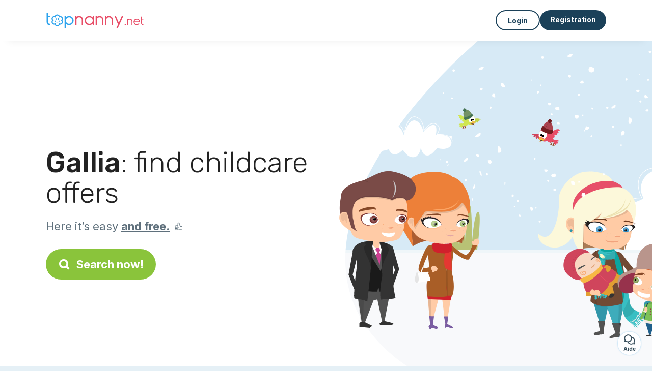

--- FILE ---
content_type: text/html; charset=utf-8
request_url: https://topnanny.net/jobs/childcare-jobs/gallia
body_size: 7539
content:
<!DOCTYPE html><html lang="en"><head><meta charset="utf-8" content="text/html" http-equiv="Content-Type" /><meta content="width=device-width, initial-scale=1.0, maximum-scale=1.0, minimal-ui" name="viewport" /><base href="https://topnanny.net/" /><meta content="en-us" http-equiv="content-language" /><title>Childcare job offers in Gallia on Topnanny.net</title><meta content="These parents living in Gallia are looking for childcare connect on Topnanny.net" name="description" /><meta content="gallia, 053, childcare, parent seeking, parents, seeking nanny" name="keywords" /><link href="https://fonts.gstatic.com" rel="preconnect" /><link href="https://www.google.com" rel="preconnect" /><link href="https://jnn-pa.googleapis.com" rel="preconnect" /><link href="https://widget.getgist.com" rel="preconnect" /><link href="https://cdn.getgist.com" rel="preconnect" /><link href="https://gist-widget.b-cdn.net" rel="preconnect" /><link href="https://topnanny.net/jobs/childcare-jobs/gallia" rel="canonical" /><script>window.currentLocale = 'en';
window.userLogged = 'false' === 'true';
window.isNounouTop = false;
window.uppy_locale = "en_US";</script><script>// <!-- MANDATORY: BEGIN IAB STUB -->
!function(){var e=function(){var e,t="__tcfapiLocator",a=[],n=window;for(;n;){try{if(n.frames[t]){e=n;break}}catch(e){}if(n===window.top)break;n=n.parent}e||(!function e(){var a=n.document,r=!!n.frames[t];if(!r)if(a.body){var s=a.createElement("iframe");s.style.cssText="display:none",s.name=t,a.body.appendChild(s)}else setTimeout(e,5);return!r}(),n.__tcfapi=function(){for(var e,t=arguments.length,n=new Array(t),r=0;r<t;r++)n[r]=arguments[r];if(!n.length)return a;if("setGdprApplies"===n[0])n.length>3&&2===parseInt(n[1],10)&&"boolean"==typeof n[3]&&(e=n[3],"function"==typeof n[2]&&n[2]("set",!0));else if("ping"===n[0]){var s={gdprApplies:e,cmpLoaded:!1,cmpStatus:"stub"};"function"==typeof n[2]&&n[2](s)}else a.push(n)},n.addEventListener("message",(function(e){var t="string"==typeof e.data,a={};try{a=t?JSON.parse(e.data):e.data}catch(e){}var n=a.__tcfapiCall;n&&window.__tcfapi(n.command,n.version,(function(a,r){var s={__tcfapiReturn:{returnValue:a,success:r,callId:n.callId}};t&&(s=JSON.stringify(s)),e&&e.source&&e.source.postMessage&&e.source.postMessage(s,"*")}),n.parameter)}),!1))};"undefined"!=typeof module?module.exports=e:e()}();

// <!-- MANDATORY: END IAB STUB -->
// language problem should be fixed on 04/08/2025(bug on appconsent side, this date is the deploy date for the fix)
const configSFBXAppConsent = {
  appKey: "bfd2a088-b8dc-4efe-b00f-0028f680536c",
  language: "en",
}</script><script src="https://cdn.appconsent.io/tcf2-clear/current/core.bundle.js" defer="defer" async="async"></script><script>window.dataLayer = window.dataLayer || [];
if (typeof gtag === 'function') {
  window.isGtagInitBeforeAppConsent = true
} else {
  function gtag() {
    dataLayer.push(arguments);
  }
}

(window.adsbygoogle = window.adsbygoogle || []).pauseAdRequests = 1;</script><script>// remove old cookie consent if exists
if (document.cookie.indexOf('_cookie_consent') !== -1) {
  document.cookie = '_cookie_consent=; expires=Thu, 01 Jan 1970 00:00:00 GMT; path=/; domain=' + window.location.hostname;
}</script><script>(
    function(w,d,s,l,i){
      w[l]=w[l]||[];
      w[l].push({'gtm.start': new Date().getTime(),event:'gtm.js'});
      var f=d.getElementsByTagName(s)[0], j= d.createElement(s), dl = l != 'dataLayer' ? '&l=' + l : '';
      j.async= true; j.src= 'https://www.googletagmanager.com/gtm.js?id='+i+dl;
      f.parentNode.insertBefore(j,f);
    }
)(window,document,'script','dataLayer','GTM-TFKCKD2T');</script><script>window.brandCountry = "US"
window.brandName = "topnanny.net"
window.locale = "en"</script><meta content="Childcare job offers in Gallia on Topnanny.net" property="og:title" /><meta content="article" property="og:type" /><meta content="https://topnanny.net/jobs/childcare-jobs/gallia" property="og:url" /><meta content="https://topnanny.net/assets/marketplace/fbpost/fbpost-website-topnanny-winter-382cee22c52b5b3b17457f4140ca5c91d9af17d235dbefd43822da313ca26020.png" property="og:image" /><meta content="topnanny.net" property="og:site_name" /><meta content="These parents living in Gallia are looking for childcare connect on Topnanny.net" property="og:description" /><meta content="summary_large_image" name="twitter:card" /><meta content="@topnanny_1" name="twitter:site" /><meta content="Childcare job offers in Gallia on Topnanny.net" name="twitter:title" /><meta content="These parents living in Gallia are looking for childcare connect on Topnanny.net" name="twitter:description" /><meta content="https://topnanny.net/assets/marketplace/fbpost/fbpost-website-topnanny-winter-382cee22c52b5b3b17457f4140ca5c91d9af17d235dbefd43822da313ca26020.png" name="twitter:image:src" /><meta content="nositelinkssearchbox" name="google" /><meta content="#FFF" name="theme-color" /><meta content="yes" name="mobile-web-app-capable" /><meta content="Topnanny.net" name="apple-mobile-web-app-title" /><meta content="yes" name="apple-mobile-web-app-capable" /><meta content="default" name="apple-mobile-web-app-status-bar-style" /><meta content="#2DA3ED" name="msapplication-navbutton-color" /><meta content="#2DA3ED" name="msapplication-TileColor" /><meta content="mstile-150x150.png" name="msapplication-TileImage" /><meta content="browserconfig.xml" name="msapplication-config" /><meta content="Topnanny.net" name="application-name" /><meta content="Topnanny.net makes your life easier!" name="msapplication-tooltip" /><meta content="/app" name="msapplication-starturl" /><meta content="no" name="msapplication-tap-highlight" /><meta content="yes" name="full-screen" /><meta content="application" name="browsermode" /><meta content="enable/disable" name="nightmode" /><meta content="fitscreen/standard" name="layoutmode" /><meta content="force" name="imagemode" /><meta content="portrait" name="screen-orientation" /><link href="/favicon-16x16.png" rel="icon" sizes="16x16" type="image/png" /><link href="/favicon-32x32.png" rel="icon" sizes="32x32" type="image/png" /><link href="/favicon-48x48.png" rel="icon" sizes="48x48" type="image/png" /><link href="/favicon-96x96.png" rel="icon" sizes="96x96" type="image/png" /><link color="#2DA3ED" href="/safari-pinned-tab.svg" rel="mask-icon" /><link href="/apple-touch-icon.png" rel="apple-touch-icon" sizes="180x180" /><link href="/icon-192x192.png" rel="icon" sizes="192x192" type="image/png" /><link href="/favicon.svg" rel="icon" type="image/svg+xml" /><link href="/favicon.ico" rel="icon" type="image/x-icon" /><link crossorigin="use-credentials" href="/manifest.v3.json" rel="manifest" /><link as="style" href="https://fonts.googleapis.com/css2?family=Inter:wght@400;500;700&amp;&amp;family=Rubik:wght@300;500&amp;display=swap" onload="this.onload=null;this.rel=&#39;stylesheet&#39;" rel="preload" /><noscript><link href="https://fonts.googleapis.com/css2?family=Inter:wght@400;500;700&amp;&amp;family=Rubik:wght@300;500&amp;display=swap" rel="stylesheet" /></noscript><meta content="false" name="turbo-prefetch" /><script src="/packs/js/runtime-ecb931446ab143fa6d34.js" data-turbo-track="reload"></script>
<script src="/packs/js/1230-c168ba00a309eef7969e.js" data-turbo-track="reload"></script>
<script src="/packs/js/2232-f1ab0ddd41b50f34e586.js" data-turbo-track="reload"></script>
<script src="/packs/js/3927-cfe70231f544de05a911.js" data-turbo-track="reload"></script>
<script src="/packs/js/2492-3acb42d4154d945bfdfe.js" data-turbo-track="reload"></script>
<script src="/packs/js/8972-b31cf37d9f302f6bcb2e.js" data-turbo-track="reload"></script>
<script src="/packs/js/3368-23ee2d9103585ff10461.js" data-turbo-track="reload"></script>
<script src="/packs/js/9009-3a857f624da7c0bafc9a.js" data-turbo-track="reload"></script>
<script src="/packs/js/5130-8eab169f83fdae21c5d9.js" data-turbo-track="reload"></script>
<script src="/packs/js/application-4a023df971bf54fe64c4.js" data-turbo-track="reload"></script><link rel="stylesheet" href="/assets/application-bb5a34720f2d1b6716034f800ab599c04c79970a0269e991bed299e6e9ba0950.css" media="all" data-turbo-track="reload" defer="defer" /><script src="/assets/application-eab9672bf823728097cddeaceb4e0010718533326ec17730430630e8566e02f3.js" data-turbo-track="reload"></script><meta name="csrf-param" content="authenticity_token" />
<meta name="csrf-token" content="CAtaymybGV5LD3SqzdspKk658-j3kWCwf_3a5PpAZQ433lLHUMLiCF_3PRdGEiBWwWsRerlPVvk52rmM_LZdag" /></head><body class="visitor marketplace-directory" itemscope="" itemtype="http://schema.org/SoftwareApplication">  <!-- Google Tag Manager (noscript) -->
  <noscript>
    <iframe src="https://www.googletagmanager.com/ns.html?id=GTM-TFKCKD2T" height="0" width="0" style="display:none;visibility:hidden"></iframe>
  </noscript>
  <!-- End Google Tag Manager (noscript) -->
<style>:root {
    --universe-color: #EA93A3;
}</style><div class="page--visitor-menu" id="page"><main role="main"><noscript><div id="javascript-disabled"><p class="small">Javascript is disabled on your computer, and Topnanny.net will not function properly. Please follow these instructions to fix the issue:</p><p class="text-center small"><a class="btn btn--primary" target="_blank" href="http://www.enable-javascript.com/fr/">Guide to enable Javascript</a></p><p class="small">If you&#39;re unable to fix the issue, please email us at lily@topnanny.net:)</p></div></noscript><div id="css-disabled"><p class="small">The graphical configuration of the site did not load properly on your device (CSS issue). Topnanny.net will not work properly.</p><p class="small">Please contact us by email at lily@topnanny.net or &lt;a class=&quot;ask-support-action dotted&quot; href=&quot;#&quot;&gt;via the site chat&lt;/a&gt; to report this issue.</p></div><div class="visitor-top-menu"><div class="visitor-top-menu__content container-xl"><a data-turbo="false" class="logo" aria-label="Back to homepage" href="/"><img alt="Logo Topnanny.net original" src="/assets/brands/logos-original/topnanny.net-76bb8163fe4f7d8a5f396ddcf5eb0613afa58cf6eb6a079ca213df96ba608afa.svg" /></a><div class="computer-only"></div><a class="btn-menu display-content" data-title="" data-body="<div class=&quot;more-menu-popover mb-5&quot;><a class=&quot;item&quot; href=&quot;/accounts/sign_in&quot;><svg  class='icon icon_log_in icon--24 ' ><use href='/assets/icons/24/log_in-5ed914cf04962ace565b5feacb230039447ac763a26ed8bbb1413d895d735224.svg#icon_log_in'></svg><span>Login</span></a><a class=&quot;item pre-registration remote_modal_link&quot; data-turbo-frame=&quot;remote_modal&quot; data-turbo=&quot;true&quot; rel=&quot;nofollow&quot; href=&quot;/signup_flow&quot;><svg  class='icon icon_signpost icon--24 ' ><use href='/assets/icons/24/signpost-0d067be97f454577a0f0629f3415f311d429ae373d13ae9e7c5b671096459b98.svg#icon_signpost'></svg><span>Free registration</span></a></div><p class=&quot;text-center&quot;><img width=&quot;120&quot; src=&quot;/assets/illustrations/girl-success-3b5c1d891457cf1a639e8446f7193288c1810267406ee4126c24dcdcff962d51.svg&quot; /></p>" data-container="false" data-position-canvas="auto" data-position-popup="auto" data-mobile-display="popover" data-computer-display="popover" href="javascript:;"><svg  class='icon icon_menu icon--16 ' ><use href='/assets/icons/16/menu-ed0cad8a519aacef194bf3ee29ed0a85c795116953944e629c9af0c34a9a17d3.svg#icon_menu'></svg> Menu</a><a class="btn btn--secondary ms-auto" href="/accounts/sign_in">Login</a><a class="btn btn--primary pre-registration remote_modal_link" data-turbo-frame="remote_modal" data-turbo="true" rel="nofollow" href="/signup_flow?init_signup%5Baction%5D=city_or_department&amp;init_signup%5Bcategory%5D=child&amp;init_signup%5Bcontroller%5D=marketplace%2Fdirectory&amp;init_signup%5Bid%5D=gallia&amp;init_signup%5Broute_locale%5D=&amp;init_signup%5Bsub_category%5D=child_offer&amp;init_signup%5Buniverse%5D=child_marketplace">Registration</a></div></div><script>document.addEventListener('click', function (event) {
  if (event.target.matches('.pre-registration')) {
    Tracking.trackGA('preRegistrationFormView', {'connectedUser': "false"});
  }
});</script><span itemprop="location" itemscope="" itemtype="http://schema.org/Place"><meta content="parents gallia " itemprop="name" /><span itemprop="address" itemscope="" itemtype="http://schema.org/PostalAddress"><meta content="US" itemprop="addressCountry" /><meta content="Gallia" itemprop="addressRegion" /></span></span><div class="visitor-topsection homepage-marketplace__search" data-action="marketplace--search-category:transitionCategory@window-&gt;marketplace--category#updateCategory" data-controller="marketplace--category"><div class="visitor-topsection__container"><div class="visitor-topsection__background d-none d-lg-block" style="background-image: url(/assets/homepage/backgrounds/marketplace/child-winter-b1711826f75fad6931436c13f6510421d59dfbd3c4be2a5e5ebe6f5847cb40bc.svg)"></div><div class="visitor-topsection__background d-lg-none" style="background-image: url(/assets/homepage/backgrounds/marketplace/child-winter-mob-2f449d558d675016a0f051fa5e5559abb1bbfc63649be3bbb1000044b5f123aa.svg)"><div class="visitor-topsection__background-effect"></div></div><div class="container-xl visitor-topsection__content"><div class="row"><div class="col-12 col-lg-6"><div class="visitor-topsection__categories"><h1 class="visitor-topsection__title"><span>Gallia</span>: find childcare offers</h1><div class="visitor-topsection__promess">Here it’s easy <span>and free.</span>&nbsp;👍</div><a id="main-cta" class="btn btn--primary btn--validation btn--huge btn--left-icon remote_modal_link" data-turbo-frame="remote_modal" data-turbo="true" data-turbo-disable-with="<span class='spinner-border spinner-border-sm' role='status'></span>&nbsp;&nbsp;In progress…" rel="nofollow" href="/signup_flow?universe_choice=child_marketplace"><svg  class='icon icon_search icon--12 ' ><use href='/assets/icons/12/search-7630cb76abbf9de71892bb73fe015e7e86d6c693bc50f0b8ca8fd500b53ee6ea.svg#icon_search'></svg> Search now!</a></div></div></div></div></div></div><div class="visitor-marketplace-advantage"><div class="container-xl"><div class="row d-flex justify-content-center mobile-none"><div class="col-lg-3 col-md-4 d-flex justify-content-center flex-column gap-3 align-items-center"><img loading="defer" alt="illustation Effective" src="/assets/homepage/illustration-marketplace-top-ae2f31c49a5cadaf71e041f9a8e88451df44d61e6e5669c183f93b8d033712ec.svg" /><h2 class="m-0 text-center">Effective</h2><div class="text-center">Every day hundreds of new ads.</div></div><div class="col-lg-3 col-md-4 d-flex justify-content-center flex-column gap-3 align-items-center"><img loading="defer" alt="illustation With Confidence" src="/assets/homepage/illustration-marketplace-trust-43b1499e9704baa46c94d9a97e4f10dfbd8ea9cfe6f20039de14d9181012804f.svg" /><h2 class="m-0 text-center">With Confidence</h2><div class="text-center">Verifications, opinions, references: search with peace of mind!</div></div><div class="col-lg-3 col-md-4 d-flex justify-content-center flex-column gap-3 align-items-center"><img loading="defer" alt="illustation ...and it’s free!" src="/assets/homepage/illustration-marketplace-free-1ca918face17b147b47ae3a35169a0162a82342055ad44e3d5db3b6a4896ba31.svg" /><h2 class="m-0 text-center">...and it’s free!</h2><div class="text-center">Can we get in contact and meet for free? Yes it’s possible here:-)</div></div></div><div class="mobile-only visitor-marketplace-advantage__mobile-container"><div class="segment not-full-width"><div class="visitor-marketplace-advantage__mobile"><img loading="defer" alt="illustation Effective" src="/assets/homepage/illustration-marketplace-free-1ca918face17b147b47ae3a35169a0162a82342055ad44e3d5db3b6a4896ba31.svg" /><h2 class="m-0">Free!</h2><div class="text-center">Can we get in contact and meet for free? Yes it’s possible here:-)</div></div></div><div class="segment not-full-width"><div class="visitor-marketplace-advantage__mobile"><img loading="defer" alt="illustation With Confidence" src="/assets/homepage/illustration-marketplace-top-ae2f31c49a5cadaf71e041f9a8e88451df44d61e6e5669c183f93b8d033712ec.svg" /><h2 class="m-0">Effective</h2><div class="text-center">Every day hundreds of new ads.</div></div></div><div class="segment not-full-width"><div class="visitor-marketplace-advantage__mobile"><img loading="defer" alt="illustation ...and it’s free!" src="/assets/homepage/illustration-marketplace-trust-43b1499e9704baa46c94d9a97e4f10dfbd8ea9cfe6f20039de14d9181012804f.svg" /><h2 class="m-0">With Confidence</h2><div class="text-center">Verifications, opinions, references: search with peace of mind!</div></div></div></div></div></div><div class="container mt-5 pt-5"><div class="row"><div class="col"><div class="breadcrumb" itemscope="" itemtype="https://schema.org/BreadcrumbList"><div itemprop="itemListElement" itemscope="" itemtype="https://schema.org/ListItem"><a itemprop="item" href="/jobs/childcare-jobs"><span itemprop="name">Parents</span></a><meta content="1" itemprop="position" /></div> › <div itemprop="itemListElement" itemscope="" itemtype="https://schema.org/ListItem"><meta content="2" itemprop="position" /><span itemprop="name">Gallia</span></div></div></div></div><div class="row"><div class="col-md-8 order-md-2"><div class="directory__list"><div class="d-flex justify-content-center"></div></div></div><div class="col-md-4 order-md-1"><div class="directory__side-column"><ins class="adsbygoogle " data-ad-client="ca-pub-8115986824169329" data-ad-format="auto" data-ad-slot="8828141734" data-full-width-responsive="true" style="display:block"></ins><script>$(document).ready(function () {
  (adsbygoogle = window.adsbygoogle || []).push({})
});</script><h2 class="mt-4">Gallia, major cities:</h2><div class="d-flex flex-column gap-1"><h3 class="font--small"><a href="https://topnanny.net/jobs/childcare-jobs/gallipolis-45631">Parents Gallipolis</a></h3><h3 class="font--small"><a href="https://topnanny.net/jobs/childcare-jobs/bidwell-45614">Parents Bidwell</a></h3><h3 class="font--small"><a href="https://topnanny.net/jobs/childcare-jobs/cheshire-45620">Parents Cheshire</a></h3><h3 class="font--small"><a href="https://topnanny.net/jobs/childcare-jobs/crown-city-45623">Parents Crown City</a></h3><h3 class="font--small"><a href="https://topnanny.net/jobs/childcare-jobs/kerr-45643">Parents Kerr</a></h3><h3 class="font--small"><a href="https://topnanny.net/jobs/childcare-jobs/patriot-45658">Parents Patriot</a></h3><h3 class="font--small"><a href="https://topnanny.net/jobs/childcare-jobs/rio-grande-45674">Parents Rio Grande</a></h3><h3 class="font--small"><a href="https://topnanny.net/jobs/childcare-jobs/thurman-45685">Parents Thurman</a></h3><h3 class="font--small"><a href="https://topnanny.net/jobs/childcare-jobs/vinton-45686">Parents Vinton</a></h3></div><ins class="adsbygoogle " data-ad-client="ca-pub-8115986824169329" data-ad-format="auto" data-ad-slot="5794784288" data-full-width-responsive="true" style="display:block"></ins><script>$(document).ready(function () {
  (adsbygoogle = window.adsbygoogle || []).push({})
});</script><h2 class="mt-4">Other ads</h2><h3 class="font--small"><a href="https://topnanny.net/candidates/childcare/gallia">Nanny Gallia</a></h3><h3 class="font--small"><a href="https://topnanny.net/candidates/nanny/gallia">Home care provider Gallia</a></h3><h3 class="font--small"><a href="https://topnanny.net/candidates/baby-sitter/gallia">Babysitter Gallia</a></h3><h3 class="font--small"><a href="https://topnanny.net/jobs/childcare-jobs/gallia">Parents Gallia</a></h3><h3 class="font--small"><a href="https://topnanny.net/jobs/shared-childcare/gallia">Shared childcare Gallia</a></h3></div></div></div></div><footer><div class="footer__top"><svg preserveAspectRatio="none" role="img" viewBox="0 0 1200 40"><path d="M 1200 0 C 600 0 600 40 0 40 L 1200 40"></path></svg></div><div class="footer__content"><div class="container-xl align-items-center"><div class="logo-content"><a href="/"><img alt="Logo Topnanny.net original" src="/assets/brands/logos-original/topnanny.net-76bb8163fe4f7d8a5f396ddcf5eb0613afa58cf6eb6a079ca213df96ba608afa.svg" /></a></div><div class="links"><div class="item"><span class="link obf-link" data-url="/terms-of-use" data-controller="clickable" data-action="click-&gt;clickable#navigate" data-turbo-frame="_top" data-turbo-method="get" style="cursor: pointer;">T&amp;Cs</span></div><div class="item"><span class="link obf-link" data-url="/privacy-policy" data-controller="clickable" data-action="click-&gt;clickable#navigate" data-turbo-frame="_top" data-turbo-method="get" style="cursor: pointer;">Privacy policy</span></div><div class="item"><span class="link obf-link" data-url="/legal-information" data-controller="clickable" data-action="click-&gt;clickable#navigate" data-turbo-frame="_top" data-turbo-method="get" style="cursor: pointer;">Legal information</span></div><div class="item"><span class="link obf-link" data-controller="cookie-management">Cookie management</span></div></div></div></div><div class="footer__copyright"><span class="footer__copyright-text">© Topnanny.net 2024/2029. All rights reserved</span></div></footer></main></div><div class="ask-support-action bubble-fixed" id="support-launcher"><svg  class='icon icon_chat_outline icon--24 ' ><use href='/assets/icons/24/chat_outline-dbc3244367324a0663cd91f336ceee20b9c5bd797ceb8d45823a692545ba5cb1.svg#icon_chat_outline'></svg><div class="bubble-fixed__title">Aide</div><div class="gist-unread-indicator bubble-fixed__badge"><span class="counter"></span></div></div><div aria-labelledby="modal_support_action_label" class="modal  fade" data-action="turbo:before-render@document->modal#hideBeforeRender" data-controller="modal" data-modal-close-other-modals-value="0" data-modal-on-close-value="" data-modal-show-on-display-value="0" id="modal_support_action" tabindex="-1"><div class="modal-dialog modal-fullscreen-md-down"><div class="modal-content modal__content "><div class="modal-header modal__header"><div class="modal-title" id="modal_support_action_label">Need help?</div><div aria-label="Close" class="modal__close" data-bs-dismiss="modal" type="button"><svg  class='icon icon_close icon--16 ' ><use href='/assets/icons/12/close-cd24ebf8836814003893ed26dd44115c3bcd880494159342ebbf38e95c6c1560.svg#icon_close'></svg></div></div><div class="modal-body remote_modal_body" id="modal_support_action_body"><div class="container-lg"><h4>Contact Support</h4><p>You can contact us by sending an email to the address <b>lily@topnanny.net</b>📨</p><p class="text-center mt-5"><a class="btn btn--primary btn--left-icon" target="_blank" href="mailto:lily@topnanny.net"><svg  class='icon icon_email icon--12 ' ><use href='/assets/icons/12/email-72d84f1585bf26d46cec00f0dad761c8ea7e86c80b71cede1fa13f6e717df4bc.svg#icon_email'></svg>lily@topnanny.net</a></p></div></div><div aria-label="Close" class="modal__actions-close" data-bs-dismiss="modal"><span>Close</span></div></div></div></div><div aria-labelledby="" class="offcanvas offcanvas-bottom" id="display-content-offcanvas-bottom" tabindex="-1"><div class="offcanvas-header"><div class="offcanvas__slider"><span class="slider-btn"></span></div><div class="offcanvas-title"></div></div><div class="offcanvas-body small"></div></div><div aria-labelledby="" class="offcanvas offcanvas-end" id="display-content-offcanvas-end" tabindex="-1"><div class="offcanvas-header"><svg  class='icon icon_close icon--12 offcanvas-close' ><use href='/assets/icons/12/close-cd24ebf8836814003893ed26dd44115c3bcd880494159342ebbf38e95c6c1560.svg#icon_close'></svg><div class="offcanvas-title"></div></div><div class="offcanvas-body small"></div></div><div id="modal-list"><turbo-frame id="remote_modal" target="_top"></turbo-frame><turbo-frame id="remote_modal_2" target="_top"></turbo-frame></div></body></html>

--- FILE ---
content_type: application/javascript
request_url: https://topnanny.net/packs/js/2232-f1ab0ddd41b50f34e586.js
body_size: 6636
content:
/*! For license information please see 2232-f1ab0ddd41b50f34e586.js.LICENSE.txt */
!function(){try{var t="undefined"!=typeof window?window:"undefined"!=typeof global?global:"undefined"!=typeof globalThis?globalThis:"undefined"!=typeof self?self:{},e=(new t.Error).stack;e&&(t._sentryDebugIds=t._sentryDebugIds||{},t._sentryDebugIds[e]="ff0def4d-711a-471e-8588-b700d6e18fa1",t._sentryDebugIdIdentifier="sentry-dbid-ff0def4d-711a-471e-8588-b700d6e18fa1")}catch(t){}}();var _global="undefined"!==typeof window?window:"undefined"!==typeof global?global:"undefined"!==typeof globalThis?globalThis:"undefined"!==typeof self?self:{};_global.SENTRY_RELEASE={id:"4363162b015fee4938d7220816454e280a0d9c85"},(globalThis.webpackChunktop_webgroup=globalThis.webpackChunktop_webgroup||[]).push([[2232],{19663:function(t,e,i){t.exports=function(t,e,i,n,s,r,a,o){"use strict";const u=t=>t&&"object"===typeof t&&"default"in t?t:{default:t},d=u(e),h=u(i),l=u(n),f=u(s),c=u(r),m=u(a),_="modal",g=".bs.modal",$="Escape",v=`hide${g}`,p=`hidePrevented${g}`,y=`hidden${g}`,D=`show${g}`,w=`shown${g}`,M=`resize${g}`,b=`click.dismiss${g}`,S=`mousedown.dismiss${g}`,T=`keydown.dismiss${g}`,O=`click${g}.data-api`,Y="modal-open",k="fade",L="show",H="modal-static",C=".modal.show",A=".modal-dialog",x=".modal-body",z='[data-bs-toggle="modal"]',j={backdrop:!0,focus:!0,keyboard:!0},I={backdrop:"(boolean|string)",focus:"boolean",keyboard:"boolean"};class E extends f.default{constructor(t,e){super(t,e),this._dialog=h.default.findOne(A,this._element),this._backdrop=this._initializeBackDrop(),this._focustrap=this._initializeFocusTrap(),this._isShown=!1,this._isTransitioning=!1,this._scrollBar=new l.default,this._addEventListeners()}static get Default(){return j}static get DefaultType(){return I}static get NAME(){return _}toggle(t){return this._isShown?this.hide():this.show(t)}show(t){this._isShown||this._isTransitioning||d.default.trigger(this._element,D,{relatedTarget:t}).defaultPrevented||(this._isShown=!0,this._isTransitioning=!0,this._scrollBar.hide(),document.body.classList.add(Y),this._adjustDialog(),this._backdrop.show(()=>this._showElement(t)))}hide(){this._isShown&&!this._isTransitioning&&(d.default.trigger(this._element,v).defaultPrevented||(this._isShown=!1,this._isTransitioning=!0,this._focustrap.deactivate(),this._element.classList.remove(L),this._queueCallback(()=>this._hideModal(),this._element,this._isAnimated())))}dispose(){for(const t of[window,this._dialog])d.default.off(t,g);this._backdrop.dispose(),this._focustrap.deactivate(),super.dispose()}handleUpdate(){this._adjustDialog()}_initializeBackDrop(){return new c.default({isVisible:Boolean(this._config.backdrop),isAnimated:this._isAnimated()})}_initializeFocusTrap(){return new m.default({trapElement:this._element})}_showElement(e){document.body.contains(this._element)||document.body.append(this._element),this._element.style.display="block",this._element.removeAttribute("aria-hidden"),this._element.setAttribute("aria-modal",!0),this._element.setAttribute("role","dialog"),this._element.scrollTop=0;const i=h.default.findOne(x,this._dialog);i&&(i.scrollTop=0),t.reflow(this._element),this._element.classList.add(L);const n=()=>{this._config.focus&&this._focustrap.activate(),this._isTransitioning=!1,d.default.trigger(this._element,w,{relatedTarget:e})};this._queueCallback(n,this._dialog,this._isAnimated())}_addEventListeners(){d.default.on(this._element,T,t=>{if(t.key===$)return this._config.keyboard?(t.preventDefault(),void this.hide()):void this._triggerBackdropTransition()}),d.default.on(window,M,()=>{this._isShown&&!this._isTransitioning&&this._adjustDialog()}),d.default.on(this._element,S,t=>{d.default.one(this._element,b,e=>{this._element===t.target&&this._element===e.target&&("static"!==this._config.backdrop?this._config.backdrop&&this.hide():this._triggerBackdropTransition())})})}_hideModal(){this._element.style.display="none",this._element.setAttribute("aria-hidden",!0),this._element.removeAttribute("aria-modal"),this._element.removeAttribute("role"),this._isTransitioning=!1,this._backdrop.hide(()=>{document.body.classList.remove(Y),this._resetAdjustments(),this._scrollBar.reset(),d.default.trigger(this._element,y)})}_isAnimated(){return this._element.classList.contains(k)}_triggerBackdropTransition(){if(d.default.trigger(this._element,p).defaultPrevented)return;const t=this._element.scrollHeight>document.documentElement.clientHeight,e=this._element.style.overflowY;"hidden"===e||this._element.classList.contains(H)||(t||(this._element.style.overflowY="hidden"),this._element.classList.add(H),this._queueCallback(()=>{this._element.classList.remove(H),this._queueCallback(()=>{this._element.style.overflowY=e},this._dialog)},this._dialog),this._element.focus())}_adjustDialog(){const e=this._element.scrollHeight>document.documentElement.clientHeight,i=this._scrollBar.getWidth(),n=i>0;if(n&&!e){const e=t.isRTL()?"paddingLeft":"paddingRight";this._element.style[e]=`${i}px`}if(!n&&e){const e=t.isRTL()?"paddingRight":"paddingLeft";this._element.style[e]=`${i}px`}}_resetAdjustments(){this._element.style.paddingLeft="",this._element.style.paddingRight=""}static jQueryInterface(t,e){return this.each(function(){const i=E.getOrCreateInstance(this,t);if("string"===typeof t){if("undefined"===typeof i[t])throw new TypeError(`No method named "${t}"`);i[t](e)}})}}return d.default.on(document,O,z,function(e){const i=t.getElementFromSelector(this);["A","AREA"].includes(this.tagName)&&e.preventDefault(),d.default.one(i,D,e=>{e.defaultPrevented||d.default.one(i,y,()=>{t.isVisible(this)&&this.focus()})});const n=h.default.findOne(C);n&&E.getInstance(n).hide(),E.getOrCreateInstance(i).toggle(this)}),o.enableDismissTrigger(E),t.defineJQueryPlugin(E),E}(i(83391),i(89680),i(1943),i(27429),i(14207),i(62913),i(11996),i(21884))},72609:function(t,e,i){t.exports=function(t){"use strict";function e(t){return t&&"object"==typeof t&&"default"in t?t:{default:t}}var i=e(t),n={name:"fr",weekdays:"dimanche_lundi_mardi_mercredi_jeudi_vendredi_samedi".split("_"),weekdaysShort:"dim._lun._mar._mer._jeu._ven._sam.".split("_"),weekdaysMin:"di_lu_ma_me_je_ve_sa".split("_"),months:"janvier_f\xe9vrier_mars_avril_mai_juin_juillet_ao\xfbt_septembre_octobre_novembre_d\xe9cembre".split("_"),monthsShort:"janv._f\xe9vr._mars_avr._mai_juin_juil._ao\xfbt_sept._oct._nov._d\xe9c.".split("_"),weekStart:1,yearStart:4,formats:{LT:"HH:mm",LTS:"HH:mm:ss",L:"DD/MM/YYYY",LL:"D MMMM YYYY",LLL:"D MMMM YYYY HH:mm",LLLL:"dddd D MMMM YYYY HH:mm"},relativeTime:{future:"dans %s",past:"il y a %s",s:"quelques secondes",m:"une minute",mm:"%d minutes",h:"une heure",hh:"%d heures",d:"un jour",dd:"%d jours",M:"un mois",MM:"%d mois",y:"un an",yy:"%d ans"},ordinal:function(t){return t+(1===t?"er":"")}};return i.default.locale(n,null,!0),n}(i(95285))},84486:function(t){t.exports=function(){"use strict";var t="minute",e=/[+-]\d\d(?::?\d\d)?/g,i=/([+-]|\d\d)/g;return function(n,s,r){var a=s.prototype;r.utc=function(t){return new s({date:t,utc:!0,args:arguments})},a.utc=function(e){var i=r(this.toDate(),{locale:this.$L,utc:!0});return e?i.add(this.utcOffset(),t):i},a.local=function(){return r(this.toDate(),{locale:this.$L,utc:!1})};var o=a.parse;a.parse=function(t){t.utc&&(this.$u=!0),this.$utils().u(t.$offset)||(this.$offset=t.$offset),o.call(this,t)};var u=a.init;a.init=function(){if(this.$u){var t=this.$d;this.$y=t.getUTCFullYear(),this.$M=t.getUTCMonth(),this.$D=t.getUTCDate(),this.$W=t.getUTCDay(),this.$H=t.getUTCHours(),this.$m=t.getUTCMinutes(),this.$s=t.getUTCSeconds(),this.$ms=t.getUTCMilliseconds()}else u.call(this)};var d=a.utcOffset;a.utcOffset=function(n,s){var r=this.$utils().u;if(r(n))return this.$u?0:r(this.$offset)?d.call(this):this.$offset;if("string"==typeof n&&(n=function(t){void 0===t&&(t="");var n=t.match(e);if(!n)return null;var s=(""+n[0]).match(i)||["-",0,0],r=s[0],a=60*+s[1]+ +s[2];return 0===a?0:"+"===r?a:-a}(n),null===n))return this;var a=Math.abs(n)<=16?60*n:n,o=this;if(s)return o.$offset=a,o.$u=0===n,o;if(0!==n){var u=this.$u?this.toDate().getTimezoneOffset():-1*this.utcOffset();(o=this.local().add(a+u,t)).$offset=a,o.$x.$localOffset=u}else o=this.utc();return o};var h=a.format;a.format=function(t){var e=t||(this.$u?"YYYY-MM-DDTHH:mm:ss[Z]":"");return h.call(this,e)},a.valueOf=function(){var t=this.$utils().u(this.$offset)?0:this.$offset+(this.$x.$localOffset||this.$d.getTimezoneOffset());return this.$d.valueOf()-6e4*t},a.isUTC=function(){return!!this.$u},a.toISOString=function(){return this.toDate().toISOString()},a.toString=function(){return this.toDate().toUTCString()};var l=a.toDate;a.toDate=function(t){return"s"===t&&this.$offset?r(this.format("YYYY-MM-DD HH:mm:ss:SSS")).toDate():l.call(this)};var f=a.diff;a.diff=function(t,e,i){if(t&&this.$u===t.$u)return f.call(this,t,e,i);var n=this.local(),s=r(t).local();return f.call(n,s,e,i)}}}()},88037:function(t){t.exports=function(){"use strict";var t={year:0,month:1,day:2,hour:3,minute:4,second:5},e={};return function(i,n,s){var r,a=function(t,i,n){void 0===n&&(n={});var s=new Date(t),r=function(t,i){void 0===i&&(i={});var n=i.timeZoneName||"short",s=t+"|"+n,r=e[s];return r||(r=new Intl.DateTimeFormat("en-US",{hour12:!1,timeZone:t,year:"numeric",month:"2-digit",day:"2-digit",hour:"2-digit",minute:"2-digit",second:"2-digit",timeZoneName:n}),e[s]=r),r}(i,n);return r.formatToParts(s)},o=function(e,i){for(var n=a(e,i),r=[],o=0;o<n.length;o+=1){var u=n[o],d=u.type,h=u.value,l=t[d];l>=0&&(r[l]=parseInt(h,10))}var f=r[3],c=24===f?0:f,m=r[0]+"-"+r[1]+"-"+r[2]+" "+c+":"+r[4]+":"+r[5]+":000",_=+e;return(s.utc(m).valueOf()-(_-=_%1e3))/6e4},u=n.prototype;u.tz=function(t,e){void 0===t&&(t=r);var i=this.utcOffset(),n=this.toDate(),a=n.toLocaleString("en-US",{timeZone:t}),o=Math.round((n-new Date(a))/1e3/60),u=s(a).$set("millisecond",this.$ms).utcOffset(15*-Math.round(n.getTimezoneOffset()/15)-o,!0);if(e){var d=u.utcOffset();u=u.add(i-d,"minute")}return u.$x.$timezone=t,u},u.offsetName=function(t){var e=this.$x.$timezone||s.tz.guess(),i=a(this.valueOf(),e,{timeZoneName:t}).find(function(t){return"timezonename"===t.type.toLowerCase()});return i&&i.value};var d=u.startOf;u.startOf=function(t,e){if(!this.$x||!this.$x.$timezone)return d.call(this,t,e);var i=s(this.format("YYYY-MM-DD HH:mm:ss:SSS"));return d.call(i,t,e).tz(this.$x.$timezone,!0)},s.tz=function(t,e,i){var n=i&&e,a=i||e||r,u=o(+s(),a);if("string"!=typeof t)return s(t).tz(a);var d=function(t,e,i){var n=t-60*e*1e3,s=o(n,i);if(e===s)return[n,e];var r=o(n-=60*(s-e)*1e3,i);return s===r?[n,s]:[t-60*Math.min(s,r)*1e3,Math.max(s,r)]}(s.utc(t,n).valueOf(),u,a),h=d[0],l=d[1],f=s(h).utcOffset(l);return f.$x.$timezone=a,f},s.tz.guess=function(){return Intl.DateTimeFormat().resolvedOptions().timeZone},s.tz.setDefault=function(t){r=t}}}()},95285:function(t){t.exports=function(){"use strict";var t=1e3,e=6e4,i=36e5,n="millisecond",s="second",r="minute",a="hour",o="day",u="week",d="month",h="quarter",l="year",f="date",c="Invalid Date",m=/^(\d{4})[-/]?(\d{1,2})?[-/]?(\d{0,2})[Tt\s]*(\d{1,2})?:?(\d{1,2})?:?(\d{1,2})?[.:]?(\d+)?$/,_=/\[([^\]]+)]|Y{1,4}|M{1,4}|D{1,2}|d{1,4}|H{1,2}|h{1,2}|a|A|m{1,2}|s{1,2}|Z{1,2}|SSS/g,g={name:"en",weekdays:"Sunday_Monday_Tuesday_Wednesday_Thursday_Friday_Saturday".split("_"),months:"January_February_March_April_May_June_July_August_September_October_November_December".split("_"),ordinal:function(t){var e=["th","st","nd","rd"],i=t%100;return"["+t+(e[(i-20)%10]||e[i]||e[0])+"]"}},$=function(t,e,i){var n=String(t);return!n||n.length>=e?t:""+Array(e+1-n.length).join(i)+t},v={s:$,z:function(t){var e=-t.utcOffset(),i=Math.abs(e),n=Math.floor(i/60),s=i%60;return(e<=0?"+":"-")+$(n,2,"0")+":"+$(s,2,"0")},m:function t(e,i){if(e.date()<i.date())return-t(i,e);var n=12*(i.year()-e.year())+(i.month()-e.month()),s=e.clone().add(n,d),r=i-s<0,a=e.clone().add(n+(r?-1:1),d);return+(-(n+(i-s)/(r?s-a:a-s))||0)},a:function(t){return t<0?Math.ceil(t)||0:Math.floor(t)},p:function(t){return{M:d,y:l,w:u,d:o,D:f,h:a,m:r,s:s,ms:n,Q:h}[t]||String(t||"").toLowerCase().replace(/s$/,"")},u:function(t){return void 0===t}},p="en",y={};y[p]=g;var D=function(t){return t instanceof S},w=function t(e,i,n){var s;if(!e)return p;if("string"==typeof e){var r=e.toLowerCase();y[r]&&(s=r),i&&(y[r]=i,s=r);var a=e.split("-");if(!s&&a.length>1)return t(a[0])}else{var o=e.name;y[o]=e,s=o}return!n&&s&&(p=s),s||!n&&p},M=function(t,e){if(D(t))return t.clone();var i="object"==typeof e?e:{};return i.date=t,i.args=arguments,new S(i)},b=v;b.l=w,b.i=D,b.w=function(t,e){return M(t,{locale:e.$L,utc:e.$u,x:e.$x,$offset:e.$offset})};var S=function(){function g(t){this.$L=w(t.locale,null,!0),this.parse(t)}var $=g.prototype;return $.parse=function(t){this.$d=function(t){var e=t.date,i=t.utc;if(null===e)return new Date(NaN);if(b.u(e))return new Date;if(e instanceof Date)return new Date(e);if("string"==typeof e&&!/Z$/i.test(e)){var n=e.match(m);if(n){var s=n[2]-1||0,r=(n[7]||"0").substring(0,3);return i?new Date(Date.UTC(n[1],s,n[3]||1,n[4]||0,n[5]||0,n[6]||0,r)):new Date(n[1],s,n[3]||1,n[4]||0,n[5]||0,n[6]||0,r)}}return new Date(e)}(t),this.$x=t.x||{},this.init()},$.init=function(){var t=this.$d;this.$y=t.getFullYear(),this.$M=t.getMonth(),this.$D=t.getDate(),this.$W=t.getDay(),this.$H=t.getHours(),this.$m=t.getMinutes(),this.$s=t.getSeconds(),this.$ms=t.getMilliseconds()},$.$utils=function(){return b},$.isValid=function(){return!(this.$d.toString()===c)},$.isSame=function(t,e){var i=M(t);return this.startOf(e)<=i&&i<=this.endOf(e)},$.isAfter=function(t,e){return M(t)<this.startOf(e)},$.isBefore=function(t,e){return this.endOf(e)<M(t)},$.$g=function(t,e,i){return b.u(t)?this[e]:this.set(i,t)},$.unix=function(){return Math.floor(this.valueOf()/1e3)},$.valueOf=function(){return this.$d.getTime()},$.startOf=function(t,e){var i=this,n=!!b.u(e)||e,h=b.p(t),c=function(t,e){var s=b.w(i.$u?Date.UTC(i.$y,e,t):new Date(i.$y,e,t),i);return n?s:s.endOf(o)},m=function(t,e){return b.w(i.toDate()[t].apply(i.toDate("s"),(n?[0,0,0,0]:[23,59,59,999]).slice(e)),i)},_=this.$W,g=this.$M,$=this.$D,v="set"+(this.$u?"UTC":"");switch(h){case l:return n?c(1,0):c(31,11);case d:return n?c(1,g):c(0,g+1);case u:var p=this.$locale().weekStart||0,y=(_<p?_+7:_)-p;return c(n?$-y:$+(6-y),g);case o:case f:return m(v+"Hours",0);case a:return m(v+"Minutes",1);case r:return m(v+"Seconds",2);case s:return m(v+"Milliseconds",3);default:return this.clone()}},$.endOf=function(t){return this.startOf(t,!1)},$.$set=function(t,e){var i,u=b.p(t),h="set"+(this.$u?"UTC":""),c=(i={},i[o]=h+"Date",i[f]=h+"Date",i[d]=h+"Month",i[l]=h+"FullYear",i[a]=h+"Hours",i[r]=h+"Minutes",i[s]=h+"Seconds",i[n]=h+"Milliseconds",i)[u],m=u===o?this.$D+(e-this.$W):e;if(u===d||u===l){var _=this.clone().set(f,1);_.$d[c](m),_.init(),this.$d=_.set(f,Math.min(this.$D,_.daysInMonth())).$d}else c&&this.$d[c](m);return this.init(),this},$.set=function(t,e){return this.clone().$set(t,e)},$.get=function(t){return this[b.p(t)]()},$.add=function(n,h){var f,c=this;n=Number(n);var m=b.p(h),_=function(t){var e=M(c);return b.w(e.date(e.date()+Math.round(t*n)),c)};if(m===d)return this.set(d,this.$M+n);if(m===l)return this.set(l,this.$y+n);if(m===o)return _(1);if(m===u)return _(7);var g=(f={},f[r]=e,f[a]=i,f[s]=t,f)[m]||1,$=this.$d.getTime()+n*g;return b.w($,this)},$.subtract=function(t,e){return this.add(-1*t,e)},$.format=function(t){var e=this,i=this.$locale();if(!this.isValid())return i.invalidDate||c;var n=t||"YYYY-MM-DDTHH:mm:ssZ",s=b.z(this),r=this.$H,a=this.$m,o=this.$M,u=i.weekdays,d=i.months,h=function(t,i,s,r){return t&&(t[i]||t(e,n))||s[i].slice(0,r)},l=function(t){return b.s(r%12||12,t,"0")},f=i.meridiem||function(t,e,i){var n=t<12?"AM":"PM";return i?n.toLowerCase():n},m={YY:String(this.$y).slice(-2),YYYY:this.$y,M:o+1,MM:b.s(o+1,2,"0"),MMM:h(i.monthsShort,o,d,3),MMMM:h(d,o),D:this.$D,DD:b.s(this.$D,2,"0"),d:String(this.$W),dd:h(i.weekdaysMin,this.$W,u,2),ddd:h(i.weekdaysShort,this.$W,u,3),dddd:u[this.$W],H:String(r),HH:b.s(r,2,"0"),h:l(1),hh:l(2),a:f(r,a,!0),A:f(r,a,!1),m:String(a),mm:b.s(a,2,"0"),s:String(this.$s),ss:b.s(this.$s,2,"0"),SSS:b.s(this.$ms,3,"0"),Z:s};return n.replace(_,function(t,e){return e||m[t]||s.replace(":","")})},$.utcOffset=function(){return 15*-Math.round(this.$d.getTimezoneOffset()/15)},$.diff=function(n,f,c){var m,_=b.p(f),g=M(n),$=(g.utcOffset()-this.utcOffset())*e,v=this-g,p=b.m(this,g);return p=(m={},m[l]=p/12,m[d]=p,m[h]=p/3,m[u]=(v-$)/6048e5,m[o]=(v-$)/864e5,m[a]=v/i,m[r]=v/e,m[s]=v/t,m)[_]||v,c?p:b.a(p)},$.daysInMonth=function(){return this.endOf(d).$D},$.$locale=function(){return y[this.$L]},$.locale=function(t,e){if(!t)return this.$L;var i=this.clone(),n=w(t,e,!0);return n&&(i.$L=n),i},$.clone=function(){return b.w(this.$d,this)},$.toDate=function(){return new Date(this.valueOf())},$.toJSON=function(){return this.isValid()?this.toISOString():null},$.toISOString=function(){return this.$d.toISOString()},$.toString=function(){return this.$d.toUTCString()},g}(),T=S.prototype;return M.prototype=T,[["$ms",n],["$s",s],["$m",r],["$H",a],["$W",o],["$M",d],["$y",l],["$D",f]].forEach(function(t){T[t[1]]=function(e){return this.$g(e,t[0],t[1])}}),M.extend=function(t,e){return t.$i||(t(e,S,M),t.$i=!0),M},M.locale=w,M.isDayjs=D,M.unix=function(t){return M(1e3*t)},M.en=y[p],M.Ls=y,M.p={},M}()}}]);
//# sourceMappingURL=2232-f1ab0ddd41b50f34e586.js.map

--- FILE ---
content_type: application/javascript
request_url: https://topnanny.net/packs/js/runtime-ecb931446ab143fa6d34.js
body_size: 3442
content:
!function(){try{var e="undefined"!=typeof window?window:"undefined"!=typeof global?global:"undefined"!=typeof globalThis?globalThis:"undefined"!=typeof self?self:{},a=(new e.Error).stack;a&&(e._sentryDebugIds=e._sentryDebugIds||{},e._sentryDebugIds[a]="08f05bd1-bc7d-408f-bcd1-7c06201be19c",e._sentryDebugIdIdentifier="sentry-dbid-08f05bd1-bc7d-408f-bcd1-7c06201be19c")}catch(e){}}();var _global="undefined"!==typeof window?window:"undefined"!==typeof global?global:"undefined"!==typeof globalThis?globalThis:"undefined"!==typeof self?self:{};_global.SENTRY_RELEASE={id:"4363162b015fee4938d7220816454e280a0d9c85"},(()=>{"use strict";var e,a,t,d,r,c={},n={};function f(e){var a=n[e];if(void 0!==a)return a.exports;var t=n[e]={id:e,loaded:!1,exports:{}};return c[e].call(t.exports,t,t.exports,f),t.loaded=!0,t.exports}f.m=c,e=[],f.O=(a,t,d,r)=>{if(!t){var c=1/0;for(i=0;i<e.length;i++){for(var[t,d,r]=e[i],n=!0,o=0;o<t.length;o++)(!1&r||c>=r)&&Object.keys(f.O).every(e=>f.O[e](t[o]))?t.splice(o--,1):(n=!1,r<c&&(c=r));if(n){e.splice(i--,1);var b=d();void 0!==b&&(a=b)}}return a}r=r||0;for(var i=e.length;i>0&&e[i-1][2]>r;i--)e[i]=e[i-1];e[i]=[t,d,r]},f.n=e=>{var a=e&&e.__esModule?()=>e.default:()=>e;return f.d(a,{a:a}),a},t=Object.getPrototypeOf?e=>Object.getPrototypeOf(e):e=>e.__proto__,f.t=function(e,d){if(1&d&&(e=this(e)),8&d)return e;if("object"===typeof e&&e){if(4&d&&e.__esModule)return e;if(16&d&&"function"===typeof e.then)return e}var r=Object.create(null);f.r(r);var c={};a=a||[null,t({}),t([]),t(t)];for(var n=2&d&&e;("object"==typeof n||"function"==typeof n)&&!~a.indexOf(n);n=t(n))Object.getOwnPropertyNames(n).forEach(a=>c[a]=()=>e[a]);return c.default=()=>e,f.d(r,c),r},f.d=(e,a)=>{for(var t in a)f.o(a,t)&&!f.o(e,t)&&Object.defineProperty(e,t,{enumerable:!0,get:a[t]})},f.f={},f.e=e=>Promise.all(Object.keys(f.f).reduce((a,t)=>(f.f[t](e,a),a),[])),f.u=e=>2518===e?"js/2518-84a58c99e327a79afda0.js":3789===e?"js/3789-119594c32bea6203368b.js":5737===e?"js/5737-43bfbed282f84ccec8ce.js":970===e?"js/970-706fb2f16d4cd093c7a0.js":3957===e?"js/3957-e7d0810707db5be9b0a5.js":2232===e?"js/2232-f1ab0ddd41b50f34e586.js":3927===e?"js/3927-cfe70231f544de05a911.js":8972===e?"js/8972-b31cf37d9f302f6bcb2e.js":"js/"+(7076===e?"actioncable":e)+"-"+{55:"08790c1470af35ca9029",59:"b6292bb3f16a749658d2",269:"9ada54357b10e8913c6c",358:"bcb50474edcc67ef0e9a",678:"41f6a1ceeb3ef7ba7eaf",1335:"1b90469cbdb9c22663dc",1671:"746cb4b85a939936cec6",2051:"f4b65aeccaaf8da90bcc",2655:"63b3b63c28f16aa6dda2",2868:"1ba14a53ce70f7e54ce5",2897:"5a157f87237e28499f7f",3095:"97c3339723ab555a6ec7",3102:"8040238195b0be648037",3305:"3591f1b0cc2ca4bfe284",3378:"8a5912cfb71c94d955e4",3604:"cc05195d449167aeb16d",3808:"51e2c4c88f4cd70e3822",3839:"686fbd8debd7554a22ad",3915:"0820e94b28fcabdceb50",4079:"8b34465793aac3ec8f43",4274:"592228d3436d1a4cb305",4408:"db438779873ac98ca04c",4797:"9497c9033b4d12c00e8a",4844:"9b2bbd2f1b6607deaa58",4950:"fc4877f06d35b9398e45",5074:"3f1c288d04b8d9cfe279",5083:"94450749aaa360b44c8b",5271:"e2ebee783000e72660f8",5280:"05e4a1d3c8b0d7c83bf5",5561:"108b628a3a80a49bc0f1",5986:"85a78b2ee82729e593eb",6170:"946eb44cae1d78976e2c",6290:"2d3a5e5ca2f8f8f0f418",6350:"1cab995a85c74c089bd1",6652:"2ed6f95ed18f07b05a2f",6879:"ce6a69d3d573d11c3301",6968:"07e707c1e6a5a96775cb",6973:"56de6b634ec96263bde9",7076:"615c3502baf83f9370c5",7543:"7822fdd540513f022f83",7671:"ce2791b0b54178c1a6f9",7880:"278870d65afd26fbf208",7971:"675e011f314300f1ddf7",8295:"f29a3edcddb04a5a0ee9",8390:"921466031bc77fe85fc4",8809:"eb4be1af863c09469402",8935:"1d99fec76a2dbbee7de1",9001:"f9288917da95562a2017",9144:"405f52413c387018db2a",9160:"afdcd3d5e99832a23cb6",9199:"bdf76df77fcf33441189",9306:"efdee1f4afd24c17958e",9409:"0bcf8b5960fe8b867250",9524:"428bd94dbe8818488189",9790:"1ae426b5ca4077c12c02",9853:"5a77bc451dfea56541ff"}[e]+".chunk.js",f.miniCssF=e=>2518===e?"css/2518-e9863523.css":"css/"+e+"-"+{3095:"688b4616",3808:"688b4616",9667:"688b4616"}[e]+".css",f.g=function(){if("object"===typeof globalThis)return globalThis;try{return this||new Function("return this")()}catch(e){if("object"===typeof window)return window}}(),f.o=(e,a)=>Object.prototype.hasOwnProperty.call(e,a),d={},r="top-webgroup:",f.l=(e,a,t,c)=>{if(d[e])d[e].push(a);else{var n,o;if(void 0!==t)for(var b=document.getElementsByTagName("script"),i=0;i<b.length;i++){var l=b[i];if(l.getAttribute("src")==e||l.getAttribute("data-webpack")==r+t){n=l;break}}n||(o=!0,(n=document.createElement("script")).charset="utf-8",f.nc&&n.setAttribute("nonce",f.nc),n.setAttribute("data-webpack",r+t),n.src=e),d[e]=[a];var s=(a,t)=>{n.onerror=n.onload=null,clearTimeout(u);var r=d[e];if(delete d[e],n.parentNode&&n.parentNode.removeChild(n),r&&r.forEach(e=>e(t)),a)return a(t)},u=setTimeout(s.bind(null,void 0,{type:"timeout",target:n}),12e4);n.onerror=s.bind(null,n.onerror),n.onload=s.bind(null,n.onload),o&&document.head.appendChild(n)}},f.r=e=>{"undefined"!==typeof Symbol&&Symbol.toStringTag&&Object.defineProperty(e,Symbol.toStringTag,{value:"Module"}),Object.defineProperty(e,"__esModule",{value:!0})},f.nmd=e=>(e.paths=[],e.children||(e.children=[]),e),f.p="/packs/",(()=>{if("undefined"!==typeof document){var e=e=>new Promise((a,t)=>{var d=f.miniCssF(e),r=f.p+d;if(((e,a)=>{for(var t=document.getElementsByTagName("link"),d=0;d<t.length;d++){var r=(n=t[d]).getAttribute("data-href")||n.getAttribute("href");if("stylesheet"===n.rel&&(r===e||r===a))return n}var c=document.getElementsByTagName("style");for(d=0;d<c.length;d++){var n;if((r=(n=c[d]).getAttribute("data-href"))===e||r===a)return n}})(d,r))return a();((e,a,t,d,r)=>{var c=document.createElement("link");c.rel="stylesheet",c.type="text/css",f.nc&&(c.nonce=f.nc),c.onerror=c.onload=t=>{if(c.onerror=c.onload=null,"load"===t.type)d();else{var n=t&&t.type,f=t&&t.target&&t.target.href||a,o=new Error("Loading CSS chunk "+e+" failed.\n("+n+": "+f+")");o.name="ChunkLoadError",o.code="CSS_CHUNK_LOAD_FAILED",o.type=n,o.request=f,c.parentNode&&c.parentNode.removeChild(c),r(o)}},c.href=a,t?t.parentNode.insertBefore(c,t.nextSibling):document.head.appendChild(c)})(e,r,null,a,t)}),a={9121:0};f.f.miniCss=(t,d)=>{a[t]?d.push(a[t]):0!==a[t]&&{2518:1,3095:1,3808:1,9667:1}[t]&&d.push(a[t]=e(t).then(()=>{a[t]=0},e=>{throw delete a[t],e}))}}})(),(()=>{var e={9121:0};f.f.j=(a,t)=>{var d=f.o(e,a)?e[a]:void 0;if(0!==d)if(d)t.push(d[2]);else if(/^9(121|667)$/.test(a))e[a]=0;else{var r=new Promise((t,r)=>d=e[a]=[t,r]);t.push(d[2]=r);var c=f.p+f.u(a),n=new Error;f.l(c,t=>{if(f.o(e,a)&&(0!==(d=e[a])&&(e[a]=void 0),d)){var r=t&&("load"===t.type?"missing":t.type),c=t&&t.target&&t.target.src;n.message="Loading chunk "+a+" failed.\n("+r+": "+c+")",n.name="ChunkLoadError",n.type=r,n.request=c,d[1](n)}},"chunk-"+a,a)}},f.O.j=a=>0===e[a];var a=(a,t)=>{var d,r,[c,n,o]=t,b=0;if(c.some(a=>0!==e[a])){for(d in n)f.o(n,d)&&(f.m[d]=n[d]);if(o)var i=o(f)}for(a&&a(t);b<c.length;b++)r=c[b],f.o(e,r)&&e[r]&&e[r][0](),e[r]=0;return f.O(i)},t=globalThis.webpackChunktop_webgroup=globalThis.webpackChunktop_webgroup||[];t.forEach(a.bind(null,0)),t.push=a.bind(null,t.push.bind(t))})()})();
//# sourceMappingURL=runtime-ecb931446ab143fa6d34.js.map